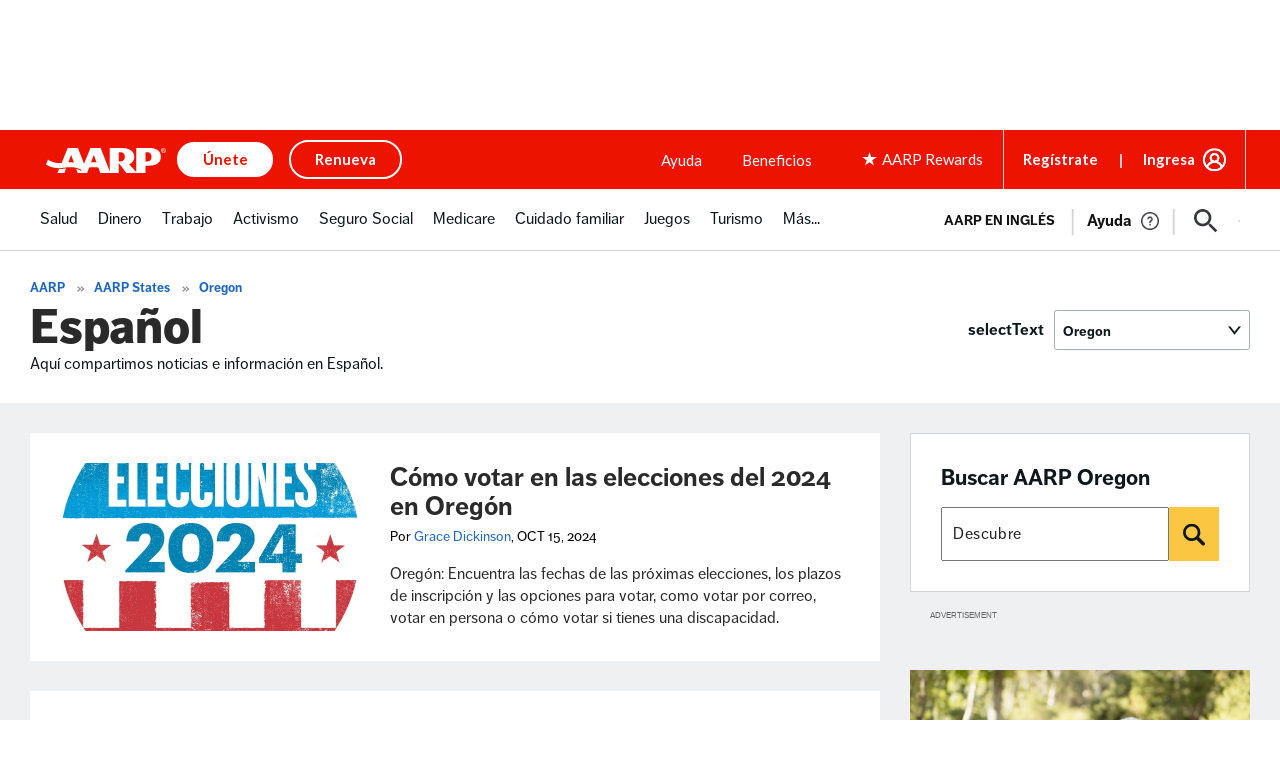

--- FILE ---
content_type: text/html; charset=utf-8
request_url: https://www.google.com/recaptcha/api2/aframe
body_size: 267
content:
<!DOCTYPE HTML><html><head><meta http-equiv="content-type" content="text/html; charset=UTF-8"></head><body><script nonce="7im6O78UezjCBsDnG8WnnA">/** Anti-fraud and anti-abuse applications only. See google.com/recaptcha */ try{var clients={'sodar':'https://pagead2.googlesyndication.com/pagead/sodar?'};window.addEventListener("message",function(a){try{if(a.source===window.parent){var b=JSON.parse(a.data);var c=clients[b['id']];if(c){var d=document.createElement('img');d.src=c+b['params']+'&rc='+(localStorage.getItem("rc::a")?sessionStorage.getItem("rc::b"):"");window.document.body.appendChild(d);sessionStorage.setItem("rc::e",parseInt(sessionStorage.getItem("rc::e")||0)+1);localStorage.setItem("rc::h",'1769207069621');}}}catch(b){}});window.parent.postMessage("_grecaptcha_ready", "*");}catch(b){}</script></body></html>